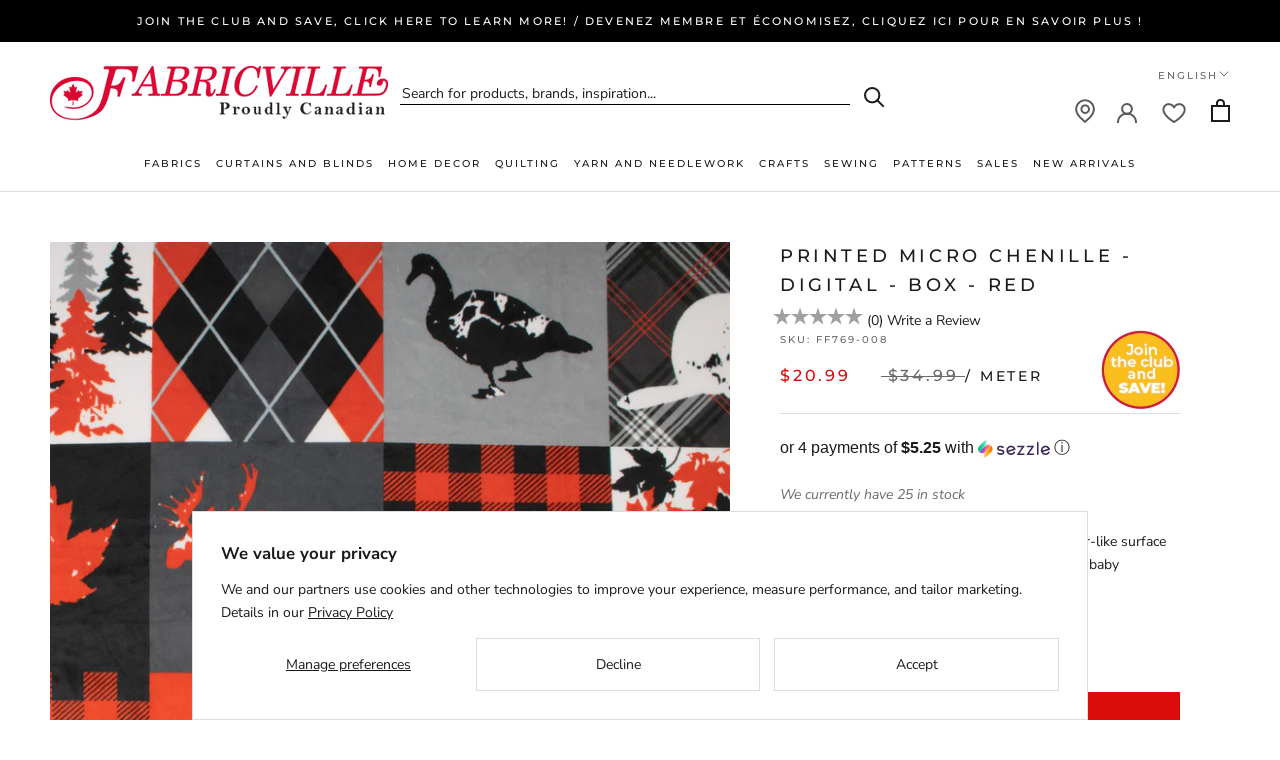

--- FILE ---
content_type: text/javascript; charset=utf-8
request_url: https://fabricville.com/products/printed-micro-chenille-digital-box-red.js
body_size: 299
content:
{"id":7159901061320,"title":"Printed Micro Chenille - DIGITAL - Box - Red","handle":"printed-micro-chenille-digital-box-red","description":"\u003cp\u003eThis soft and comfortable fabric has a smooth fur-like surface with dimple embossing and is great for blankets, baby accessories, toys, and more!\u003c\/p\u003e","published_at":"2021-11-24T07:15:22-05:00","created_at":"2021-11-23T16:18:37-05:00","vendor":"FVWHSE","type":"FABRICS","tags":["BOPIS","Color_Red","CR-FABRIC-07","Elite - Fashion","Fabric contents_Polyester \/ Poly blends","FABRICS","Fashion Yearly","FF-SALE-01","FF769","Fleece Fabric","Fleece Prints","meg-to-remove","midmad-2025","Minky Fleece","missing_webhook","Print theme_Animals \u0026 Insects","searchfilter_Fabrics","searchfilter_Tissus","webhook_generator"],"price":2099,"price_min":2099,"price_max":2099,"available":true,"price_varies":false,"compare_at_price":3499,"compare_at_price_min":3499,"compare_at_price_max":3499,"compare_at_price_varies":false,"variants":[{"id":41283552280776,"title":"Default Title","option1":"Default Title","option2":null,"option3":null,"sku":"FF769-008","requires_shipping":true,"taxable":true,"featured_image":null,"available":true,"name":"Printed Micro Chenille - DIGITAL - Box - Red","public_title":null,"options":["Default Title"],"price":2099,"weight":367,"compare_at_price":3499,"inventory_management":"shopify","barcode":null,"quantity_rule":{"min":1,"max":null,"increment":1},"quantity_price_breaks":[],"requires_selling_plan":false,"selling_plan_allocations":[]}],"images":["\/\/cdn.shopify.com\/s\/files\/1\/0513\/8848\/1736\/products\/FF769-008-001.jpg?v=1637702320","\/\/cdn.shopify.com\/s\/files\/1\/0513\/8848\/1736\/products\/FF769-008-003.jpg?v=1683810961","\/\/cdn.shopify.com\/s\/files\/1\/0513\/8848\/1736\/products\/FF769-008-002.jpg?v=1683810961"],"featured_image":"\/\/cdn.shopify.com\/s\/files\/1\/0513\/8848\/1736\/products\/FF769-008-001.jpg?v=1637702320","options":[{"name":"Title","position":1,"values":["Default Title"]}],"url":"\/products\/printed-micro-chenille-digital-box-red","media":[{"alt":null,"id":23950628225224,"position":1,"preview_image":{"aspect_ratio":1.0,"height":1000,"width":1000,"src":"https:\/\/cdn.shopify.com\/s\/files\/1\/0513\/8848\/1736\/products\/FF769-008-001.jpg?v=1637702320"},"aspect_ratio":1.0,"height":1000,"media_type":"image","src":"https:\/\/cdn.shopify.com\/s\/files\/1\/0513\/8848\/1736\/products\/FF769-008-001.jpg?v=1637702320","width":1000},{"alt":null,"id":23950628356296,"position":2,"preview_image":{"aspect_ratio":1.0,"height":1000,"width":1000,"src":"https:\/\/cdn.shopify.com\/s\/files\/1\/0513\/8848\/1736\/products\/FF769-008-003.jpg?v=1683810961"},"aspect_ratio":1.0,"height":1000,"media_type":"image","src":"https:\/\/cdn.shopify.com\/s\/files\/1\/0513\/8848\/1736\/products\/FF769-008-003.jpg?v=1683810961","width":1000},{"alt":null,"id":23950628290760,"position":3,"preview_image":{"aspect_ratio":1.0,"height":1000,"width":1000,"src":"https:\/\/cdn.shopify.com\/s\/files\/1\/0513\/8848\/1736\/products\/FF769-008-002.jpg?v=1683810961"},"aspect_ratio":1.0,"height":1000,"media_type":"image","src":"https:\/\/cdn.shopify.com\/s\/files\/1\/0513\/8848\/1736\/products\/FF769-008-002.jpg?v=1683810961","width":1000}],"requires_selling_plan":false,"selling_plan_groups":[]}

--- FILE ---
content_type: text/javascript; charset=utf-8
request_url: https://fabricville.com/products/printed-micro-chenille-digital-box-red.js
body_size: 86
content:
{"id":7159901061320,"title":"Printed Micro Chenille - DIGITAL - Box - Red","handle":"printed-micro-chenille-digital-box-red","description":"\u003cp\u003eThis soft and comfortable fabric has a smooth fur-like surface with dimple embossing and is great for blankets, baby accessories, toys, and more!\u003c\/p\u003e","published_at":"2021-11-24T07:15:22-05:00","created_at":"2021-11-23T16:18:37-05:00","vendor":"FVWHSE","type":"FABRICS","tags":["BOPIS","Color_Red","CR-FABRIC-07","Elite - Fashion","Fabric contents_Polyester \/ Poly blends","FABRICS","Fashion Yearly","FF-SALE-01","FF769","Fleece Fabric","Fleece Prints","meg-to-remove","midmad-2025","Minky Fleece","missing_webhook","Print theme_Animals \u0026 Insects","searchfilter_Fabrics","searchfilter_Tissus","webhook_generator"],"price":2099,"price_min":2099,"price_max":2099,"available":true,"price_varies":false,"compare_at_price":3499,"compare_at_price_min":3499,"compare_at_price_max":3499,"compare_at_price_varies":false,"variants":[{"id":41283552280776,"title":"Default Title","option1":"Default Title","option2":null,"option3":null,"sku":"FF769-008","requires_shipping":true,"taxable":true,"featured_image":null,"available":true,"name":"Printed Micro Chenille - DIGITAL - Box - Red","public_title":null,"options":["Default Title"],"price":2099,"weight":367,"compare_at_price":3499,"inventory_management":"shopify","barcode":null,"quantity_rule":{"min":1,"max":null,"increment":1},"quantity_price_breaks":[],"requires_selling_plan":false,"selling_plan_allocations":[]}],"images":["\/\/cdn.shopify.com\/s\/files\/1\/0513\/8848\/1736\/products\/FF769-008-001.jpg?v=1637702320","\/\/cdn.shopify.com\/s\/files\/1\/0513\/8848\/1736\/products\/FF769-008-003.jpg?v=1683810961","\/\/cdn.shopify.com\/s\/files\/1\/0513\/8848\/1736\/products\/FF769-008-002.jpg?v=1683810961"],"featured_image":"\/\/cdn.shopify.com\/s\/files\/1\/0513\/8848\/1736\/products\/FF769-008-001.jpg?v=1637702320","options":[{"name":"Title","position":1,"values":["Default Title"]}],"url":"\/products\/printed-micro-chenille-digital-box-red","media":[{"alt":null,"id":23950628225224,"position":1,"preview_image":{"aspect_ratio":1.0,"height":1000,"width":1000,"src":"https:\/\/cdn.shopify.com\/s\/files\/1\/0513\/8848\/1736\/products\/FF769-008-001.jpg?v=1637702320"},"aspect_ratio":1.0,"height":1000,"media_type":"image","src":"https:\/\/cdn.shopify.com\/s\/files\/1\/0513\/8848\/1736\/products\/FF769-008-001.jpg?v=1637702320","width":1000},{"alt":null,"id":23950628356296,"position":2,"preview_image":{"aspect_ratio":1.0,"height":1000,"width":1000,"src":"https:\/\/cdn.shopify.com\/s\/files\/1\/0513\/8848\/1736\/products\/FF769-008-003.jpg?v=1683810961"},"aspect_ratio":1.0,"height":1000,"media_type":"image","src":"https:\/\/cdn.shopify.com\/s\/files\/1\/0513\/8848\/1736\/products\/FF769-008-003.jpg?v=1683810961","width":1000},{"alt":null,"id":23950628290760,"position":3,"preview_image":{"aspect_ratio":1.0,"height":1000,"width":1000,"src":"https:\/\/cdn.shopify.com\/s\/files\/1\/0513\/8848\/1736\/products\/FF769-008-002.jpg?v=1683810961"},"aspect_ratio":1.0,"height":1000,"media_type":"image","src":"https:\/\/cdn.shopify.com\/s\/files\/1\/0513\/8848\/1736\/products\/FF769-008-002.jpg?v=1683810961","width":1000}],"requires_selling_plan":false,"selling_plan_groups":[]}